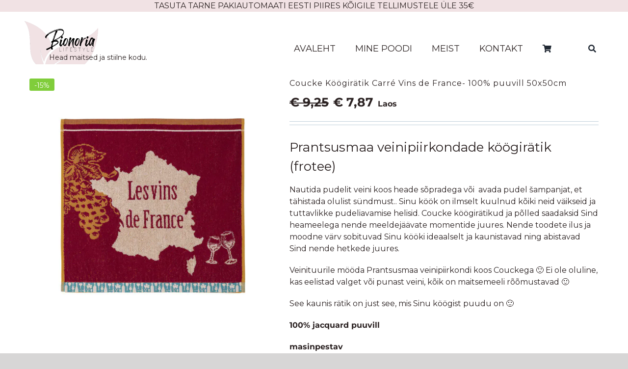

--- FILE ---
content_type: text/css; charset=utf-8
request_url: https://www.bionoria.com/wp-content/cache/min/1/wp-content/themes/Avada-Child-Theme/style.css?ver=1764323462
body_size: 2997
content:
@import url(https://fonts.googleapis.com/css2?family=Montserrat:wght@400;800&display=swap);p.ri.ri-clock{font-weight:700}:root{--button_gradient_top_color:#d9c9cb}p,h1,h2,h3,h4,h5,h6{font-family:'Montserrat',sans-serif!important}body{background:#fbfbfa}p.ri.ri-clock{font-weight:700}.cps_widget .cps_parent .chevron::before{border-style:solid;border-width:.2em .2em 0 0;content:'';display:inline-block;height:.35em;left:.75em;position:relative;vertical-align:top;width:.45em;top:.35em;transform:rotate(135deg);transition:.3s}.cps_widget .cps_parent.expanded .chevron::before{transform:rotate(315deg);top:.6em}.cps_widget .cps_parent{margin-bottom:5px;display:block!important}.cps_widget .cps_parent,.entry-title{font-weight:800;font-family:'Montserrat',sans-serif}.cps_widget .cps_child_container{padding-left:10px!important;font-size:.9em}.cps_widget .cps_child_container .cps_child a{color:#5b4f47;font-size:14px;margin-bottom:7px;font-weight:500;line-height:16px;display:block}.cps_widget .cps_child_container .cps_child.active a{color:#d9c8ca;font-weight:500}.custom-slider-container{overflow:hidden;position:relative;display:flex;align-items:center}.custom-slider-nav{padding:2px 10px;background:#31313552;color:#fff;position:absolute;width:30px;z-index:6;cursor:pointer;transition:.3s}.custom-slider-nav.next{right:0}.custom-slider-nav:hover{transform:scale(1.1)}.custom-slider-row{display:flex;position:relative}.custom-slider-column{width:100%}.custom-slider-row a{min-width:100%;display:flex;align-items:center;position:relative}.custom-slider-row a::after{content:'';background-color:rgb(240 237 228 / 0);width:100%;height:100%;left:0;top:0;position:absolute;transition:.3s}.custom-slider-row a:hover::after{background-color:rgb(240 237 228 / 25%)}.custom-slider-row a:not(:last-child){margin:0;padding:0 10px}.custom-category-thumbnails{display:grid;grid-template-columns:1fr 1fr;min-height:330px;top:30px;margin-bottom:20px;position:relative;grid-gap:50px}.custom-category-thumbnails a{background-size:cover;display:flex;align-items:center;justify-content:center;padding:120px 30px!important}body.has-sidebar h3{font-family:'Montserrat',sans-serif!important;font-weight:700!important;font-size:26px!important;color:#5b4f47!important;margin:0;padding:0}.has-sidebar #content,.woocommerce-container{margin-top:0px!important}.custom-category-thumbnails h3{font-family:'Montserrat',sans-serif!important;font-weight:700!important;font-size:26px!important;background-color:rgb(255 255 255 / 74%);padding:30px!important;color:#5b4f47!important;transition:.3s}@media screen and (max-width:1024px){.custom-category-thumbnails a{padding:60px 40px!important}.custom-category-thumbnails h3{padding:10px!important}}.custom-category-thumbnails a:hover h3{transform:scale(1.1)}.term-description{margin-bottom:30px}#main #comment-submit,#main .comment-submit,#reviews input#submit,.button-default,.button.default,.comment-form input[type="submit"],.fusion-button-default,.fusion-footer-widget-area .fusion-privacy-placeholder .button-default,.fusion-portfolio-one .fusion-button,.gform_page_footer input[type="button"],.gform_wrapper .button,.gform_wrapper .gform_button,.post-password-form input[type="submit"],.price_slider_amount button,.slidingbar-area .button-default,.ticket-selector-submit-btn[type=submit],.tml-submit-wrap input[type="submit"],.woocommerce .avada-order-details .order-again .button,.woocommerce .avada-shipping-calculator-form .button,.woocommerce .cart-collaterals .checkout-button,.woocommerce .checkout #place_order,.woocommerce .checkout_coupon .button,.woocommerce .login .button,.woocommerce .lost_reset_password input[type="submit"],.woocommerce .register .button,.woocommerce .single_add_to_cart_button,.woocommerce button.button,.woocommerce-MyAccount-content form .button,.woocommerce.add_to_cart_inline .button,input.button-default{background:#5b4f47!important}#main #comment-submit:active,#main .comment-submit:active,#reviews input#submit:active,.button-default:active,.button.default:active,.comment-form input[type="submit"]:active,.fusion-button-default:active,.fusion-footer-widget-area .fusion-privacy-placeholder .button-default:active,.fusion-portfolio-one .fusion-button:active,.gform_page_footer input[type="button"]:active,.gform_wrapper .button:active,.gform_wrapper .gform_button:active,.post-password-form input[type="submit"]:active,.price_slider_amount button:active,.slidingbar-area .button-default:active,.ticket-selector-submit-btn[type=submit]:active,.tml-submit-wrap input[type="submit"]:active,.woocommerce .avada-order-details .order-again .button:active,.woocommerce .avada-shipping-calculator-form .button:active,.woocommerce .cart-collaterals .checkout-button:active,.woocommerce .checkout #place_order:active,.woocommerce .checkout_coupon .button:active,.woocommerce .login .button:active,.woocommerce .lost_reset_password input[type="submit"]:active,.woocommerce .register .button:active,.woocommerce .single_add_to_cart_button:active,.woocommerce button.button:active,.woocommerce-MyAccount-content form .button:active,.woocommerce.add_to_cart_inline .button:active,input.button-default:active,#main #comment-submit:focus,#main .comment-submit:focus,#reviews input#submit:focus,.button-default:focus,.button.default:focus,.comment-form input[type="submit"]:focus,.fusion-button-default:focus,.fusion-footer-widget-area .fusion-privacy-placeholder .button-default:focus,.fusion-portfolio-one .fusion-button:focus,.gform_page_footer input[type="button"]:focus,.gform_wrapper .button:focus,.gform_wrapper .gform_button:focus,.post-password-form input[type="submit"]:focus,.price_slider_amount button:focus,.slidingbar-area .button-default:focus,.ticket-selector-submit-btn[type=submit]:focus,.tml-submit-wrap input[type="submit"]:focus,.woocommerce .avada-order-details .order-again .button:focus,.woocommerce .avada-shipping-calculator-form .button:focus,.woocommerce .cart-collaterals .checkout-button:focus,.woocommerce .checkout #place_order:focus,.woocommerce .checkout_coupon .button:focus,.woocommerce .login .button:focus,.woocommerce .lost_reset_password input[type="submit"]:focus,.woocommerce .register .button:focus,.woocommerce .single_add_to_cart_button:focus,.woocommerce button.button:focus,.woocommerce-MyAccount-content form .button:focus,.woocommerce.add_to_cart_inline .button:focus,input.button-default:focus,#main #comment-submit:hover,#main .comment-submit:hover,#reviews input#submit:hover,.button-default:hover,.button.default:hover,.comment-form input[type="submit"]:hover,.fusion-button-default:hover,.fusion-footer-widget-area .fusion-privacy-placeholder .button-default:hover,.fusion-portfolio-one .fusion-button:hover,.gform_page_footer input[type="button"]:hover,.gform_wrapper .button:hover,.gform_wrapper .gform_button:hover,.post-password-form input[type="submit"]:hover,.price_slider_amount button:hover,.slidingbar-area .button-default:hover,.ticket-selector-submit-btn[type=submit]:hover,.tml-submit-wrap input[type="submit"]:hover,.woocommerce .avada-order-details .order-again .button:hover,.woocommerce .avada-shipping-calculator-form .button:hover,.woocommerce .cart-collaterals .checkout-button:hover,.woocommerce .checkout #place_order:hover,.woocommerce .checkout_coupon .button:hover,.woocommerce .login .button:hover,.woocommerce .lost_reset_password input[type="submit"]:hover,.woocommerce .register .button:hover,.woocommerce .single_add_to_cart_button:hover,.woocommerce button.button:hover,.woocommerce-MyAccount-content form .button:hover,.woocommerce.add_to_cart_inline .button:hover,input.button-default:hover{background-color:#cbc6c7!important}.close-sidebar{position:absolute;top:0;right:15px;font-size:50px;display:block}#wpadminbar+a+#boxed-wrapper .close-sidebar{top:35px}body.has-sidebar #main .sidebar{width:100%!important}body.has-sidebar #main #content{width:100%!important;margin-top:0}body.has-sidebar #main{margin-top:20px!important}.cps_widget{margin:0 25px!important}#sidebar.expanded{position:fixed;background:#fff!important;z-index:10;max-width:250px;float:left;height:100%;top:0;z-index:1000;overflow:auto;display:block}#sidebar.expanded .cps_widget{padding-top:100px!important}.custom-slider-row a{min-width:calc(100% / 2)}.custom-category-thumbnails{grid-template-columns:1fr}#boxed-wrapper .fa-bars:not(.collapsed-nav-icon-open){color:#353535;cursor:pointer;font-size:32px}.close-sidebar{cursor:pointer}.woocommerce .woocommerce-container{padding:20px!important}#sidebar{display:none}@media screen and (min-width:768px){.custom-slider-row a{min-width:calc(100% / 4)}.custom-category-thumbnails{grid-template-columns:1fr 1fr}}@media screen and (min-width:1024px){.custom-slider-row a{min-width:calc(100% / 6)}#sidebar{display:block}#boxed-wrapper .fa-bars,.close-sidebar{display:none}body.has-sidebar #main .sidebar{width:20%!important}body.has-sidebar #main #content{width:80%!important;margin-top:0}body.has-sidebar #main{margin-top:20px!important}.cps_widget{margin-top:100px!important}}@media screen and (min-width:1280px){.custom-slider-row a{min-width:calc(100% / 9)}}@media screen and (max-width:1024px){.woocommerce .woocommerce-container{padding:5px!important}body.archive.tax-product_cat #main .fusion-row{display:grid;grid-template-columns:100%}body.archive.post-type-archive-product #main .fusion-row{display:flex!important}body.archive.tax-product_cat #sidebar,body.archive.post-type-archive-product #sidebar{display:grid!important;order:1;grid-template-columns:100%}body.archive.tax-product_cat .woocommerce-container,body.archive.post-type-archive-product .woocommerce-container{order:2}}body.archive.post-type-archive-product .woocommerce-pagination{display:none}@media screen and (min-width:1024px){body.has-sidebar #main #content{width:76%!important;padding-left:40px}body.has-sidebar #main .sidebar{width:24%!important}}body.archive.post-type-archive-product ul.products.clearfix.products-4{display:none}.pood-pealkiri{display:block!important}.pood-p2is h3{font-family:'Montserrat',sans-serif!important;font-size:20px!important;color:#000!important;margin:0;padding:0}.fusion-menu-element-wrapper .fusion-widget-cart-number{width:18px!important;line-height:1!important;height:18px!important}.fusion-tb-footer.fusion-footer h6,.fusion-tb-footer.fusion-footer p,.fusion-tb-footer.fusion-footer label{color:#fff!important}#boxed-wrapper .fa-bars:not(.collapsed-nav-icon-open){display:none}body.archive.post-type-archive-product .post-content h3{font-size:20px!important}.fusion-tb-footer.fusion-footer h6{font-size:20px!important;margin-bottom:1.33em}.fusion-tb-footer .fusion-social-links{margin-top:20px}.fusion-tb-footer .gform_legacy_markup_wrapper{margin-top:0}.select2-container--default .select2-results>.select2-results__options{max-height:100%!important}.select2-results__option,input.s .placeholder{font-size:14px!important}.select2-container--default .select2-selection--single{border:2px solid #e5e8eb!important;height:48px!important}.select2-container--default .select2-selection--single .select2-selection__rendered{color:#444;line-height:44px!important}.select2-container .select2-selection--single .select2-selection__rendered{padding-right:30px!important}.select2-container--default .select2-selection--single .select2-selection__clear{display:none}.select2-container--default .select2-selection--single .select2-selection__arrow{height:45px!important;border-color:#e5e8eb!important;width:30px!important}.select2-container--default .select2-results__option--highlighted[aria-selected]{background-color:#f1e2e4!important;color:#060606!important}.select2-container--default .select2-results__option[data-selected=true]{background-color:#f1e2e4!important;font-weight:bold!important}.select2-container--default .select2-results__option[aria-selected=true]{font-weight:normal!important}.widget_product_categories li a:before{position:absolute;font-family:awb-icons;content:"\f105";margin-left:-12px}.select2-container--default.select2-container--open .select2-dropdown,.select2-container--default.select2-container--open .select2-dropdown .select2-search,.select2-container--default.select2-container--open .select2-search--dropdown .select2-search__field,.select2-container--default.select2-container--open .select2-selection--single,.select2-container--default.select2-container--open .select2-selection--single .select2-selection__arrow,.select2-container--default.select2-container--open .select2-selection--single .select2-selection__rendered{border-color:#e5e8eb!important}@media screen and (max-width:768px){ul#menu-kasulik-info{list-style-position:inside}.fusion-blog-layout-grid.fusion-blog-equal-heights .fusion-post-wrapper .fusion-post-content-wrapper{padding:5px!important}#wrapper #main .fusion-post-content>.blog-shortcode-post-title{font-size:15px!important}.fusion-tb-footer.fusion-footer h6{margin:0px!important}#wrapper>section.fusion-tb-footer.fusion-footer>div>div>div>div.fusion-layout-column.fusion_builder_column.fusion-builder-column-7.fusion_builder_column_1_3.\31 _3.fusion-flex-column>div>div.fusion-text.fusion-text-4{margin-top:-31px!important}.fusion-tb-footer .gform_legacy_markup_wrapper{margin-top:-30px}body:not(.home) #main{padding-left:15px!important;padding-right:15px!important}.woocommerce-container .product-title{padding:0px!important;font-size:13px!important;text-transform:inherit!important}.product-grid-view .fusion-product-content{padding-right:12px!important;padding-left:12px!important}.avada-page-titlebar-wrapper{padding-left:15px!important}body.archive.post-type-archive.woocommerce-shop .fusion-flex-container{display:block!important;justify-content:center}body.home #sp-testimonial-free-wrapper-386776 .sp-testimonial-free-section{display:grid!important}body.home .sp-testimonial-free-wrapper{margin:15px!important}}.fusion-page-title-bar h1,.post-content h2,.post-content h3,#wrapper #main .related.products .fusion-title h3{color:#2b2222!important}body{font-size:16px!important;color:#2b2222!important}#content a{color:#2b2222!important}.fusion-page-title-row{max-width:100%!important}.single-product #main .product h1.product_title{letter-spacing:1px!important;font-size:16px!important;color:#2b2222!important}.fusion-text.fusion-text-1.header-shipment-text{font-weight:400!important}.post-content h1{color:#2b2222!important;font-weight:400!important;font-size:35px!important}.fusion-carousel-title{font-weight:400!important}.fusion-body .fusion-flex-container.fusion-builder-row-3{padding-left:50px!important;padding-right:50px!important}li.menu-item-fi a,li.menu-item-et a{padding:0 15px!important;display:flex;align-items:center;justify-content:center}li.menu-item-fi a img,li.menu-item-et a img{min-width:18px}body #gform_wrapper_2 .gform_footer input[type=submit],.fusion-button_size-large .gform_wrapper .button,.fusion-button_size-large .gform_wrapper .gform_button{background:#fff!important;color:#2b2222!important}.br_alabel>span{background:#80cd3b!important}